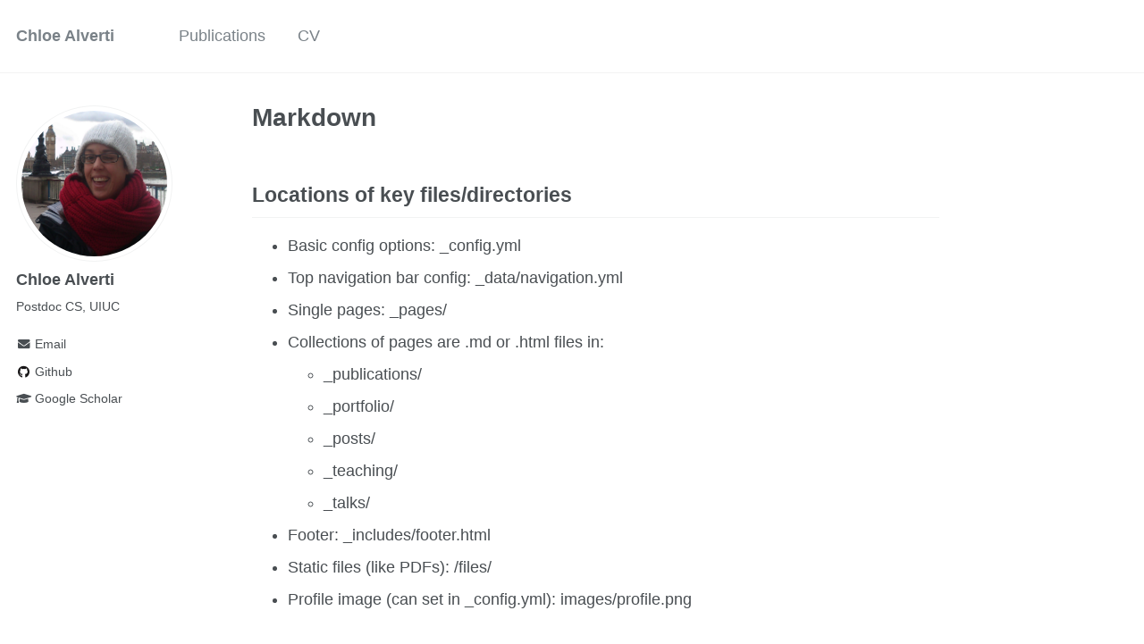

--- FILE ---
content_type: text/html; charset=utf-8
request_url: https://chloe-alverti.github.io/markdown/
body_size: 4082
content:
<!doctype html><html lang="en" class="no-js"><head><meta charset="utf-8"> <!-- begin SEO --><title>Markdown - Chloe Alverti</title><meta property="og:locale" content="en-US"><meta property="og:site_name" content="Chloe Alverti"><meta property="og:title" content="Markdown"><link rel="canonical" href="https://chloe-alverti.github.io/markdown/"><meta property="og:url" content="https://chloe-alverti.github.io/markdown/"> <script type="application/ld+json"> { "@context" : "http://schema.org", "@type" : "Person", "name" : "Chloe Alverti", "url" : "https://chloe-alverti.github.io", "sameAs" : null } </script> <!-- end SEO --><link href="https://chloe-alverti.github.io/feed.xml" type="application/atom+xml" rel="alternate" title="Chloe Alverti Feed"> <!-- http://t.co/dKP3o1e --><meta name="HandheldFriendly" content="True"><meta name="MobileOptimized" content="320"><meta name="viewport" content="width=device-width, initial-scale=1.0"> <script> document.documentElement.className = document.documentElement.className.replace(/\bno-js\b/g, '') + ' js '; </script> <!-- For all browsers --><link rel="stylesheet" href="https://chloe-alverti.github.io/assets/css/main.css"><meta http-equiv="cleartype" content="on"> <!-- start custom head snippets --><link rel="apple-touch-icon" sizes="57x57" href="https://chloe-alverti.github.io/images/apple-touch-icon-57x57.png?v=M44lzPylqQ"><link rel="apple-touch-icon" sizes="60x60" href="https://chloe-alverti.github.io/images/apple-touch-icon-60x60.png?v=M44lzPylqQ"><link rel="apple-touch-icon" sizes="72x72" href="https://chloe-alverti.github.io/images/apple-touch-icon-72x72.png?v=M44lzPylqQ"><link rel="apple-touch-icon" sizes="76x76" href="https://chloe-alverti.github.io/images/apple-touch-icon-76x76.png?v=M44lzPylqQ"><link rel="apple-touch-icon" sizes="114x114" href="https://chloe-alverti.github.io/images/apple-touch-icon-114x114.png?v=M44lzPylqQ"><link rel="apple-touch-icon" sizes="120x120" href="https://chloe-alverti.github.io/images/apple-touch-icon-120x120.png?v=M44lzPylqQ"><link rel="apple-touch-icon" sizes="144x144" href="https://chloe-alverti.github.io/images/apple-touch-icon-144x144.png?v=M44lzPylqQ"><link rel="apple-touch-icon" sizes="152x152" href="https://chloe-alverti.github.io/images/apple-touch-icon-152x152.png?v=M44lzPylqQ"><link rel="apple-touch-icon" sizes="180x180" href="https://chloe-alverti.github.io/images/apple-touch-icon-180x180.png?v=M44lzPylqQ"><link rel="icon" type="image/png" href="https://chloe-alverti.github.io/images/favicon-32x32.png?v=M44lzPylqQ" sizes="32x32"><link rel="icon" type="image/png" href="https://chloe-alverti.github.io/images/android-chrome-192x192.png?v=M44lzPylqQ" sizes="192x192"><link rel="icon" type="image/png" href="https://chloe-alverti.github.io/images/favicon-96x96.png?v=M44lzPylqQ" sizes="96x96"><link rel="icon" type="image/png" href="https://chloe-alverti.github.io/images/favicon-16x16.png?v=M44lzPylqQ" sizes="16x16"><link rel="manifest" href="https://chloe-alverti.github.io/images/manifest.json?v=M44lzPylqQ"><link rel="mask-icon" href="https://chloe-alverti.github.io/images/safari-pinned-tab.svg?v=M44lzPylqQ" color="#000000"><link rel="shortcut icon" href="/images/favicon.ico?v=M44lzPylqQ"><meta name="msapplication-TileColor" content="#000000"><meta name="msapplication-TileImage" content="https://chloe-alverti.github.io/images/mstile-144x144.png?v=M44lzPylqQ"><meta name="msapplication-config" content="https://chloe-alverti.github.io/images/browserconfig.xml?v=M44lzPylqQ"><meta name="theme-color" content="#ffffff"><link rel="stylesheet" href="https://chloe-alverti.github.io/assets/css/academicons.css"/> <script type="text/x-mathjax-config"> MathJax.Hub.Config({ TeX: { equationNumbers: { autoNumber: "all" } } }); </script> <script type="text/x-mathjax-config"> MathJax.Hub.Config({ tex2jax: { inlineMath: [ ['$','$'], ["\\(","\\)"] ], processEscapes: true } }); </script> <script src='https://cdnjs.cloudflare.com/ajax/libs/mathjax/2.7.4/latest.js?config=TeX-MML-AM_CHTML' async></script> <!-- end custom head snippets --></head><body> <!--[if lt IE 9]><div class="notice--danger align-center" style="margin: 0;">You are using an <strong>outdated</strong> browser. Please <a href="http://browsehappy.com/">upgrade your browser</a> to improve your experience.</div><![endif]--><div class="masthead"><div class="masthead__inner-wrap"><div class="masthead__menu"><nav id="site-nav" class="greedy-nav"> <button><div class="navicon"></div></button><ul class="visible-links"><li class="masthead__menu-item masthead__menu-item--lg"><a href="https://chloe-alverti.github.io/">Chloe Alverti</a></li><li class="masthead__menu-item"><a href="https://chloe-alverti.github.io/publications/">Publications</a></li><li class="masthead__menu-item"><a href="https://cslab.ece.ntua.gr/~xalverti/cv/CV.pdf">CV</a></li></ul><ul class="hidden-links hidden"></ul></nav></div></div></div><div id="main" role="main"><div class="sidebar sticky"><div itemscope itemtype="http://schema.org/Person"><div class="author__avatar"> <img src="https://chloe-alverti.github.io/images/profile.png" class="author__avatar" alt="Chloe Alverti"></div><div class="author__content"><h3 class="author__name">Chloe Alverti</h3><p class="author__bio">Postdoc CS, UIUC</p></div><div class="author__urls-wrapper"> <button class="btn btn--inverse">Follow</button><ul class="author__urls social-icons"><li><a href="mailto:xalverti@illinois.edu"><i class="fas fa-fw fa-envelope" aria-hidden="true"></i> Email</a></li><li><a href="https://github.com/chloe-alverti"><i class="fab fa-fw fa-github" aria-hidden="true"></i> Github</a></li><li><a href="https://scholar.google.com/citations?user=B8slGPkAAAAJ&hl=en"><i class="fas fa-fw fa-graduation-cap"></i> Google Scholar</a></li></ul></div></div></div><article class="page" itemscope itemtype="http://schema.org/CreativeWork"><meta itemprop="headline" content="Markdown"><div class="page__inner-wrap"><header><h1 class="page__title" itemprop="headline">Markdown</h1></header><section class="page__content" itemprop="text"><h2 id="locations-of-key-filesdirectories">Locations of key files/directories</h2><ul><li>Basic config options: _config.yml</li><li>Top navigation bar config: _data/navigation.yml</li><li>Single pages: _pages/</li><li>Collections of pages are .md or .html files in:<ul><li>_publications/</li><li>_portfolio/</li><li>_posts/</li><li>_teaching/</li><li>_talks/</li></ul></li><li>Footer: _includes/footer.html</li><li>Static files (like PDFs): /files/</li><li>Profile image (can set in _config.yml): images/profile.png</li></ul><h2 id="tips-and-hints">Tips and hints</h2><ul><li>Name a file “.md” to have it render in markdown, name it “.html” to render in HTML.</li><li>Go to the <a href="https://github.com/academicpages/academicpages.github.io/commits/master">commit list</a> (on your repo) to find the last version Github built with Jekyll.<ul><li>Green check: successful build</li><li>Orange circle: building</li><li>Red X: error</li><li>No icon: not built</li></ul></li></ul><h2 id="resources">Resources</h2><ul><li><a href="https://shopify.github.io/liquid/tags/control-flow/">Liquid syntax guide</a></li></ul><h2 id="markdown-guide">Markdown guide</h2><h3 id="header-three">Header three</h3><h4 id="header-four">Header four</h4><h5 id="header-five">Header five</h5><h6 id="header-six">Header six</h6><h2 id="blockquotes">Blockquotes</h2><p>Single line blockquote:</p><blockquote><p>Quotes are cool.</p></blockquote><h2 id="tables">Tables</h2><h3 id="table-1">Table 1</h3><table><thead><tr><th>Entry</th><th>Item</th><th> </th></tr></thead><tbody><tr><td><a href="#">John Doe</a></td><td>2016</td><td>Description of the item in the list</td></tr><tr><td><a href="#">Jane Doe</a></td><td>2019</td><td>Description of the item in the list</td></tr><tr><td><a href="#">Doe Doe</a></td><td>2022</td><td>Description of the item in the list</td></tr></tbody></table><h3 id="table-2">Table 2</h3><table><thead><tr><th style="text-align: left">Header1</th><th style="text-align: center">Header2</th><th style="text-align: right">Header3</th></tr></thead><tbody><tr><td style="text-align: left">cell1</td><td style="text-align: center">cell2</td><td style="text-align: right">cell3</td></tr><tr><td style="text-align: left">cell4</td><td style="text-align: center">cell5</td><td style="text-align: right">cell6</td></tr></tbody><tbody><tr><td style="text-align: left">cell1</td><td style="text-align: center">cell2</td><td style="text-align: right">cell3</td></tr><tr><td style="text-align: left">cell4</td><td style="text-align: center">cell5</td><td style="text-align: right">cell6</td></tr></tbody><tfoot><tr><td style="text-align: left">Foot1</td><td style="text-align: center">Foot2</td><td style="text-align: right">Foot3</td></tr></tfoot></table><h2 id="definition-lists">Definition Lists</h2><dl><dt>Definition List Title</dt><dd>Definition list division.</dd><dt>Startup</dt><dd>A startup company or startup is a company or temporary organization designed to search for a repeatable and scalable business model.</dd><dt>#dowork</dt><dd>Coined by Rob Dyrdek and his personal body guard Christopher “Big Black” Boykins, “Do Work” works as a self motivator, to motivating your friends.</dd><dt>Do It Live</dt><dd>I’ll let Bill O’Reilly <a href="https://www.youtube.com/watch?v=O_HyZ5aW76c" title="We'll Do It Live">explain</a> this one.</dd></dl><h2 id="unordered-lists-nested">Unordered Lists (Nested)</h2><ul><li>List item one<ul><li>List item one<ul><li>List item one</li><li>List item two</li><li>List item three</li><li>List item four</li></ul></li><li>List item two</li><li>List item three</li><li>List item four</li></ul></li><li>List item two</li><li>List item three</li><li>List item four</li></ul><h2 id="ordered-list-nested">Ordered List (Nested)</h2><ol><li>List item one<ol><li>List item one<ol><li>List item one</li><li>List item two</li><li>List item three</li><li>List item four</li></ol></li><li>List item two</li><li>List item three</li><li>List item four</li></ol></li><li>List item two</li><li>List item three</li><li>List item four</li></ol><h2 id="buttons">Buttons</h2><p>Make any link standout more when applying the <code class="language-plaintext highlighter-rouge">.btn</code> class.</p><h2 id="notices">Notices</h2><p class="notice"><strong>Watch out!</strong> You can also add notices by appending <code class="language-plaintext highlighter-rouge">{: .notice}</code> to a paragraph.</p><h2 id="html-tags">HTML Tags</h2><h3 id="address-tag">Address Tag</h3><address> 1 Infinite Loop<br /> Cupertino, CA 95014<br /> United States</address><h3 id="anchor-tag-aka-link">Anchor Tag (aka. Link)</h3><p>This is an example of a <a href="http://github.com" title="Github">link</a>.</p><h3 id="abbreviation-tag">Abbreviation Tag</h3><p>The abbreviation <abbr title="Cascading Style Sheets">CSS</abbr> stands for “Cascading Style Sheets”.</p><h3 id="cite-tag">Cite Tag</h3><p>“Code is poetry.” —<cite>Automattic</cite></p><h3 id="code-tag">Code Tag</h3><p>You will learn later on in these tests that <code class="language-plaintext highlighter-rouge">word-wrap: break-word;</code> will be your best friend.</p><h3 id="strike-tag">Strike Tag</h3><p>This tag will let you <strike>strikeout text</strike>.</p><h3 id="emphasize-tag">Emphasize Tag</h3><p>The emphasize tag should <em>italicize</em> text.</p><h3 id="insert-tag">Insert Tag</h3><p>This tag should denote <ins>inserted</ins> text.</p><h3 id="keyboard-tag">Keyboard Tag</h3><p>This scarcely known tag emulates <kbd>keyboard text</kbd>, which is usually styled like the <code class="language-plaintext highlighter-rouge">&lt;code&gt;</code> tag.</p><h3 id="preformatted-tag">Preformatted Tag</h3><p>This tag styles large blocks of code.</p><pre>
.post-title {
  margin: 0 0 5px;
  font-weight: bold;
  font-size: 38px;
  line-height: 1.2;
  and here's a line of some really, really, really, really long text, just to see how the PRE tag handles it and to find out how it overflows;
}
</pre><h3 id="quote-tag">Quote Tag</h3><p><q>Developers, developers, developers…</q> –Steve Ballmer</p><h3 id="strong-tag">Strong Tag</h3><p>This tag shows <strong>bold text</strong>.</p><h3 id="subscript-tag">Subscript Tag</h3><p>Getting our science styling on with H<sub>2</sub>O, which should push the “2” down.</p><h3 id="superscript-tag">Superscript Tag</h3><p>Still sticking with science and Isaac Newton’s E = MC<sup>2</sup>, which should lift the 2 up.</p><h3 id="variable-tag">Variable Tag</h3><p>This allows you to denote <var>variables</var>.</p></section><footer class="page__meta"></footer></div></article></div><div class="page__footer"><footer> <!-- start custom footer snippets --> <a href="/sitemap/">Sitemap</a> <!-- end custom footer snippets --><div class="page__footer-follow"><ul class="social-icons"><li><strong>Follow:</strong></li><li><a href="http://github.com/chloe-alverti"><i class="fab fa-github" aria-hidden="true"></i> GitHub</a></li><li><a href="https://chloe-alverti.github.io/feed.xml"><i class="fa fa-fw fa-rss-square" aria-hidden="true"></i> Feed</a></li></ul></div><div class="page__footer-copyright">&copy; 2025 Chloe Alverti. Powered by <a href="http://jekyllrb.com" rel="nofollow">Jekyll</a> &amp; <a href="https://github.com/academicpages/academicpages.github.io">AcademicPages</a>, a fork of <a href="https://mademistakes.com/work/minimal-mistakes-jekyll-theme/" rel="nofollow">Minimal Mistakes</a>.</div></footer></div><script src="https://chloe-alverti.github.io/assets/js/main.min.js"></script> <script> (function(i,s,o,g,r,a,m){i['GoogleAnalyticsObject']=r;i[r]=i[r]||function(){ (i[r].q=i[r].q||[]).push(arguments)},i[r].l=1*new Date();a=s.createElement(o), m=s.getElementsByTagName(o)[0];a.async=1;a.src=g;m.parentNode.insertBefore(a,m) })(window,document,'script','//www.google-analytics.com/analytics.js','ga'); ga('create', '', 'auto'); ga('send', 'pageview'); </script></body></html>
